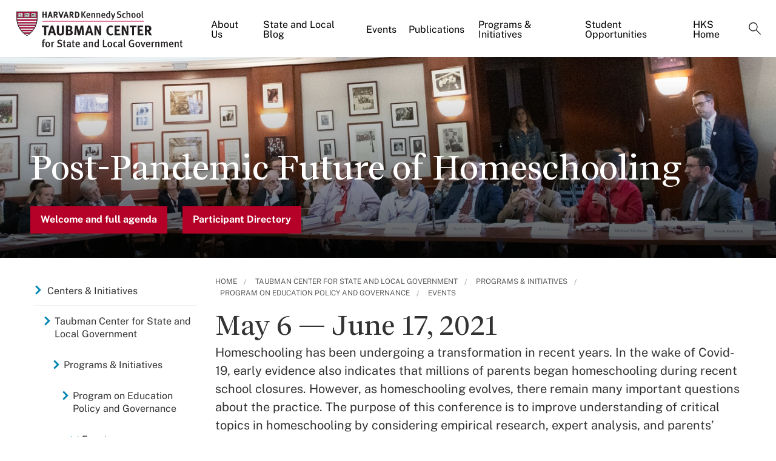

--- FILE ---
content_type: text/html; charset=UTF-8
request_url: https://www.hks.harvard.edu/centers/taubman/programs-research/pepg/events/future-homeschooling
body_size: 13570
content:
<!DOCTYPE html>
<html  lang="en" dir="ltr" prefix="content: http://purl.org/rss/1.0/modules/content/  dc: http://purl.org/dc/terms/  foaf: http://xmlns.com/foaf/0.1/  og: http://ogp.me/ns#  rdfs: http://www.w3.org/2000/01/rdf-schema#  schema: http://schema.org/  sioc: http://rdfs.org/sioc/ns#  sioct: http://rdfs.org/sioc/types#  skos: http://www.w3.org/2004/02/skos/core#  xsd: http://www.w3.org/2001/XMLSchema# ">
  <head>
  <script id="cookieyes" type="text/javascript" src="https://cdn-cookieyes.com/client_data/3c8249624ae92b5b17bcdea09dede2a5/script.js"></script>
  <link rel="stylesheet" type="text/css" href="https://cloud.typography.com/7599756/7295372/css/fonts.css" />
    <meta charset="utf-8" />
<meta name="description" content="May 6 — June 17, 2021 Homeschooling has been undergoing a transformation in recent years. In the wake of Covid-19, early evidence also indicates that millions of parents began homeschooling during recent school closures. However, as homeschooling evolves, there remain many important questions about the practice. The purpose of this conference is to improve understanding of critical topics in homeschooling by considering empirical research, expert analysis, and parents’ experiences with homeschooling." />
<link rel="canonical" href="https://www.hks.harvard.edu/centers/taubman/programs-research/pepg/events/future-homeschooling" />
<meta property="og:title" content="Post-Pandemic Future of Homeschooling" />
<meta property="og:description" content="May 6 — June 17, 2021 Homeschooling has been undergoing a transformation in recent years. In the wake of Covid-19, early evidence also indicates that millions of parents began homeschooling during recent school closures. However, as homeschooling evolves, there remain many important questions about the practice. The purpose of this conference is to improve understanding of critical topics in homeschooling by considering empirical research, expert analysis, and parents’ experiences with homeschooling." />
<meta property="og:image:width" content="1280" />
<meta property="og:image:height" content="720" />
<meta name="hks:centers" content="Taubman Center for State and Local Government" />
<meta name="hks:centers" content="" />
<meta name="twitter:card" content="summary_large_image" />
<meta name="twitter:description" content="May 6 — June 17, 2021 Homeschooling has been undergoing a transformation in recent years. In the wake of Covid-19, early evidence also indicates that millions of parents began homeschooling during recent school closures. However, as homeschooling evolves, there remain many important questions about the practice. The purpose of this conference is to improve understanding of critical topics in homeschooling by considering empirical research, expert analysis, and parents’ experiences with homeschooling." />
<meta name="twitter:title" content="Post-Pandemic Future of Homeschooling" />
<meta name="Generator" content="Drupal 10 (https://www.drupal.org)" />
<meta name="MobileOptimized" content="width" />
<meta name="HandheldFriendly" content="true" />
<meta name="viewport" content="width=device-width, initial-scale=1.0" />
<meta name="title" content="Post-Pandemic Future of Homeschooling | Taubman Center for State and Local Government" />
<meta http-equiv="ImageToolbar" content="false" />
<link rel="alternate" type="text/markdown" title="Post-Pandemic Future of Homeschooling" href="https://www.hks.harvard.edu/centers/taubman/programs-research/pepg/events/future-homeschooling.md" />
<link rel="icon" href="/themes/harvardkennedy/favicon.ico" type="image/vnd.microsoft.icon" />

    <title>Post-Pandemic Future of Homeschooling | Harvard Kennedy School</title>
    <link rel="stylesheet" media="all" href="/sites/default/files/css/css_qXv344C7LaqmsH57b8l5APyFasYBIOHR3IasTGGDiWQ.css?delta=0&amp;language=en&amp;theme=harvardkennedy&amp;include=[base64]" />
<link rel="stylesheet" media="all" href="/sites/default/files/css/css_ZYve2X42vZsuN2aksoQk8MvLsd_exCGpXtFAz5ndJSs.css?delta=1&amp;language=en&amp;theme=harvardkennedy&amp;include=[base64]" />

    <script type="application/json" data-drupal-selector="drupal-settings-json">{"path":{"baseUrl":"\/","pathPrefix":"","currentPath":"node\/304169","currentPathIsAdmin":false,"isFront":false,"currentLanguage":"en"},"pluralDelimiter":"\u0003","suppressDeprecationErrors":true,"gtag":{"tagId":"","consentMode":false,"otherIds":[],"events":[],"additionalConfigInfo":[]},"ajaxPageState":{"libraries":"[base64]","theme":"harvardkennedy","theme_token":null},"ajaxTrustedUrl":{"\/search":true},"gtm":{"tagId":null,"settings":{"data_layer":"dataLayer","include_classes":false,"allowlist_classes":"google\nnonGooglePixels\nnonGoogleScripts\nnonGoogleIframes","blocklist_classes":"customScripts\ncustomPixels","include_environment":false,"environment_id":"","environment_token":""},"tagIds":["GTM-PRBVPKQ"]},"data":{"extlink":{"extTarget":true,"extTargetAppendNewWindowDisplay":false,"extTargetAppendNewWindowLabel":"(opens in a new window)","extTargetNoOverride":false,"extNofollow":false,"extTitleNoOverride":false,"extNoreferrer":false,"extFollowNoOverride":false,"extClass":"ext","extLabel":"(link is external)","extImgClass":false,"extSubdomains":false,"extExclude":"","extInclude":"","extCssExclude":"","extCssInclude":"","extCssExplicit":"#sidebar-first","extAlert":false,"extAlertText":"This link will take you to an external web site. We are not responsible for their content.","extHideIcons":false,"mailtoClass":"0","telClass":"","mailtoLabel":"(link sends email)","telLabel":"(link is a phone number)","extUseFontAwesome":false,"extIconPlacement":"append","extPreventOrphan":false,"extFaLinkClasses":"fa fa-external-link","extFaMailtoClasses":"fa fa-envelope-o","extAdditionalLinkClasses":"","extAdditionalMailtoClasses":"","extAdditionalTelClasses":"","extFaTelClasses":"fa fa-phone","allowedDomains":null,"extExcludeNoreferrer":""}},"field_group":{"html_element":{"mode":"default","context":"view","settings":{"classes":"small-12 large-5 columns footer-first","show_empty_fields":false,"id":"","element":"div","show_label":false,"label_element":"h3","label_element_classes":"","attributes":"","effect":"none","speed":"fast"}}},"better_exposed_filters":{"autosubmit_exclude_textfield":true},"user":{"uid":0,"permissionsHash":"43553ee9845417d6ab0eeaf7d28689102c9a002ec50346b8fc64deaafbd9fd99"}}</script>
<script src="/sites/default/files/js/js_m-t2Hp2zHPfXH3Q-E2PO92yyOBSgyYoFa6X3bbTiamI.js?scope=header&amp;delta=0&amp;language=en&amp;theme=harvardkennedy&amp;include=[base64]"></script>
<script src="/modules/contrib/google_tag/js/gtag.js?t97y4k"></script>
<script src="/modules/contrib/google_tag/js/gtm.js?t97y4k"></script>

        <meta name="format-detection" content="telephone=no"/>
  </head>
    <body class="lang-en section-centers one_sidebar sidebar_first path-node node--type-general-page">
    <div role="navigation" aria-label="skip to content">
    <a href="#main-content" class="visually-hidden focusable skip-link">
      Skip to main content
    </a>
  </div>
  <noscript><iframe src="https://www.googletagmanager.com/ns.html?id=GTM-PRBVPKQ"
                  height="0" width="0" style="display:none;visibility:hidden"></iframe></noscript>

    <div class="dialog-off-canvas-main-canvas" data-off-canvas-main-canvas>
    <div class="off-canvas-wrapper">
  <div class="inner-wrap off-canvas-wrapper-inner" id="inner-wrap" data-off-canvas-wrapper>

    <!-- off-canvas title bar for 'small' screen -->
    <div class="title-bar title-bar-mobile" data-responsive-toggle="widemenu" data-hide-for="large">
      <div class="title-bar-left">
                  <section class="columns large-3 xlarge-4 block-taubmanlogoblock" class="columns large-3 xlarge-4 block-taubmanlogoblock" role="banner">
  
  
    

  <div >
          <a href="/centers/taubman" title="Harvard Kennedy School">    <div class="field-wrapper field field--name-field-logo-svg field--type-file field--label-hidden field__items">
                <div class="field__item">
                 
      <img src="/sites/default/files/logos/HKSlogo_taubman_BlackType.svg" alt="Harvard Kennedy School" class="logo">
            </div>
          </div>
</a>
      </div>

  </section>

        
      </div>
      <div class="title-bar-right">
        <div class="hamburger-search-icon">
          <span class="line"></span>
          <span class="line"></span>
          <span class="line"></span>
        </div>
      </div>
    </div>

    <!-- off-canvas right menu -->
    <div class="mobile-main-menu">
       <div class="screen__small"><!-- * -->
<!-- includes/page-header-custom.twig -->
<!-- * -->
                                                                                                          <div>
    <section class="columns large-3 xlarge-4 block-taubmanlogoblock" class="columns large-3 xlarge-4 block-taubmanlogoblock" role="banner">
  
  
    

  <div >
          <a href="/centers/taubman" title="Harvard Kennedy School">    <div class="field-wrapper field field--name-field-logo-svg field--type-file field--label-hidden field__items">
                <div class="field__item">
                 
      <img src="/sites/default/files/logos/HKSlogo_taubman_BlackType.svg" alt="Harvard Kennedy School" class="logo">
            </div>
          </div>
</a>
      </div>

  </section>


<div class="views-exposed-form bef-exposed-form search--bar--expand block-exposedformacquia-searchpage-2-mobile" data-bef-auto-submit-full-form="" data-bef-auto-submit="" data-bef-auto-submit-delay="500" data-bef-auto-submit-minimum-length="3" data-drupal-selector="views-exposed-form-acquia-search-page" id="block-exposedformacquia-searchpage-2-mobile" role="form">
  
    
      <form action="/search" method="get" id="views-exposed-form-acquia-search-page-mobile" accept-charset="UTF-8">
  <div class="js-form-item form-item js-form-type-textfield form-item-keywords js-form-item-keywords">
      <label for="edit-keywords-mobile">Search</label>
        <input placeholder="What are you looking for?" data-drupal-selector="edit-keywords" type="text" id="edit-keywords-mobile" name="keywords" value="" size="30" maxlength="128" class="form-text" />

        </div>
<div class="js-form-item form-item js-form-type-select form-item-sort-bef-combine js-form-item-sort-bef-combine">
      <label for="edit-sort-bef-combine">Sort by</label>
        <select data-drupal-selector="edit-sort-bef-combine" id="edit-sort-bef-combine" name="sort_bef_combine" class="form-select"><option value="date_DESC" selected="selected">Relevance</option><option value="relevance_DESC">Relevance</option><option value="title_ASC">Title A-Z</option><option value="title_DESC">Title Z-A</option></select>
        </div>
  <div data-drupal-selector="edit-actions" class="form-actions js-form-wrapper form-wrapper" id="edit-actions-mobile"><input data-bef-auto-submit-click="" class="success button radius js-form-submit form-submit" data-drupal-selector="edit-submit-acquia-search" type="submit" id="edit-submit-acquia-search-mobile" value="Search" />
<input data-drupal-selector="edit-reset-acquia-search" type="submit" id="edit-reset-acquia-search" name="reset" value="Clear All" class="button js-form-submit form-submit" />
</div>


</form>

  </div>
<div class="columns large-9 xlarge-8 block-centers" role="contentinfo" aria-label="menu block-centers">
    
    

  
          

  
  
              <!-- main menu -->
        <ul class="dropdown menu horizontal main--menu" data-dropdown-menu="data-responsive-menu">
      
                <li class="menu-item menu-item--expanded">
        <a href="/centers/taubman/about-us" aria-label="About Us main menu" data-drupal-link-system-path="node/215211">About Us</a>
                      
  
              <ul class="menu submenu is-dropdown-submenu">
      
                <li class="menu-item menu-item--collapsed">
        <a href="/centers/taubman/about-us/people" aria-label="People main menu" data-drupal-link-system-path="node/215221">People</a>
              </li>
                <li class="menu-item">
        <a href="/centers/taubman/about-us/news-announcements" title="Taubman Center News" aria-label="News &amp; Announcements main menu" data-drupal-link-system-path="node/307123">News &amp; Announcements</a>
              </li>
                <li class="menu-item">
        <a href="/centers/taubman/about-us/subscribe-taubman-center" aria-label="Subscribe to Taubman Center main menu" data-drupal-link-system-path="node/303364">Subscribe to Taubman Center</a>
              </li>
        </ul>

  
              </li>
                <li class="menu-item">
        <a href="/centers/taubman/state-and-local-perspectives" title="A Source for News from the Taubman Center" aria-label="State and Local Blog main menu" data-drupal-link-system-path="node/320432">State and Local Blog</a>
              </li>
                <li class="menu-item">
        <a href="https://www.hks.harvard.edu/more/events?f%5B0%5D=event_department%3A17241" aria-label="Events main menu">Events</a>
              </li>
                <li class="menu-item menu-item--expanded">
        <a href="/centers/taubman/publications" aria-label="Publications main menu" data-drupal-link-system-path="node/215276">Publications</a>
                      
  
              <ul class="menu submenu is-dropdown-submenu">
      
                <li class="menu-item">
        <a href="/centers/taubman/publications/books" aria-label="Books main menu" data-drupal-link-system-path="node/215281">Books</a>
              </li>
                <li class="menu-item">
        <a href="/centers/taubman/publications/journal-articles" aria-label="Journal Articles main menu" data-drupal-link-system-path="node/215286">Journal Articles</a>
              </li>
                <li class="menu-item menu-item--collapsed">
        <a href="/centers/taubman/publications/policy-briefs" aria-label="Policy Briefs main menu" data-drupal-link-system-path="node/215291">Policy Briefs</a>
              </li>
                <li class="menu-item">
        <a href="/centers/taubman/publications/working-papers" aria-label="Working Papers main menu" data-drupal-link-system-path="node/215296">Working Papers</a>
              </li>
        </ul>

  
              </li>
                <li class="menu-item-ampersand menu-item menu-item--expanded menu-item--active-trail">
        <a href="/centers/taubman/programs-research" aria-label="Programs &amp; Initiatives main menu" data-drupal-link-system-path="node/215306">Programs <br>& Initiatives</a>
                      
  
              <ul class="menu submenu is-dropdown-submenu">
      
                <li class="menu-item menu-item--collapsed">
        <a href="/centers/taubman/programs-research/autonomous-vehicles-policy-initiative" aria-label="Autonomous Vehicles Policy Initiative main menu" data-drupal-link-system-path="node/232771">Autonomous Vehicles Policy Initiative</a>
              </li>
                <li class="menu-item">
        <a href="https://govlab.hks.harvard.edu/" aria-label="Government Performance Lab main menu">Government Performance Lab</a>
              </li>
                <li class="menu-item">
        <a href="https://impactlabs.harvard.edu/" aria-label="Harvard Impact Labs main menu">Harvard Impact Labs</a>
              </li>
                <li class="menu-item menu-item--collapsed menu-item--active-trail">
        <a href="/centers/taubman/programs-research/pepg" aria-label="Program on Education Policy and Governance main menu" data-drupal-link-system-path="node/271461">Program on Education Policy and Governance</a>
              </li>
                <li class="menu-item">
        <a href="https://www.hks.harvard.edu/centers/taubman/programs-research/rappaport" title="Rappaport Institute for Greater Boston" aria-label="Rappaport Institute for Greater Boston main menu">Rappaport Institute for Greater Boston</a>
              </li>
                <li class="menu-item menu-item--collapsed">
        <a href="/centers/taubman/students/transition-term" aria-label="Transition Term main menu" data-drupal-link-system-path="node/302244">Transition Term</a>
              </li>
        </ul>

  
              </li>
                <li class="menu-item menu-item--expanded">
        <a href="/centers/taubman/students" aria-label="Student Opportunities main menu" data-drupal-link-system-path="node/215311">Student Opportunities</a>
                      
  
              <ul class="menu submenu is-dropdown-submenu">
      
                <li class="menu-item">
        <a href="/centers/taubman/student-opportunities/tony-gomez-ibanez-summer-fellowship" aria-label="Tony Gómez-Ibáñez Summer Fellowship Application main menu" data-drupal-link-system-path="node/317483">Tony Gómez-Ibáñez Summer Fellowship Application</a>
              </li>
                <li class="menu-item">
        <a href="/centers/taubman/students/students/economic-development-post" aria-label="Economic Development Post Graduate Fellowship main menu" data-drupal-link-system-path="node/309679">Economic Development Post Graduate Fellowship</a>
              </li>
                <li class="menu-item">
        <a href="/centers/taubman/students/economic-development-seminar" aria-label="Economic Development Seminar main menu" data-drupal-link-system-path="node/302241">Economic Development Seminar</a>
              </li>
                <li class="menu-item">
        <a href="/centers/taubman/students/taubman-urban-prize" aria-label="The Taubman Center Urban Prize main menu" data-drupal-link-system-path="node/302243">The Taubman Center Urban Prize</a>
              </li>
                <li class="menu-item">
        <a href="/centers/taubman/students/treks" aria-label="Urban &amp; Rural Leadership Trek main menu" data-drupal-link-system-path="node/302245">Urban &amp; Rural Leadership Trek</a>
              </li>
        </ul>

  
              </li>
                <li class="menu-item">
        <a href="/" class="nolink search" target="" aria-label="HKS Home main menu" data-drupal-link-system-path="&lt;front&gt;">HKS Home</a>
              </li>
                <li class="menu-item">
        <a href="" class="label-search" aria-label="Search main menu">Search</a>
              </li>
        </ul>

  


    
    
  </div>

  </div>

</div>
    </div>
    <!-- end off-canvas right menu -->

    <!-- main menu large screen -->

    <!-- standard alert -->
            <!-- headers -->
                            <!-- * -->
<!-- includes/header-small_center.html.twig -->
<!-- * -->

  <div class="header-banner__small header-banner__centers__small" role="banner">
    <!-- * -->
<!-- includes/banner-image.twig -->
<!-- * -->
<div id="banner-image">
          <style>
      @media screen and (min-width: 64em) {
        #banner-image img {
          object-position: center center;
        }
      }
    </style>
      <picture>
                  <source srcset="/sites/default/files/styles/hero_small/public/general_page/small_hero_image/pepg-conference-2020-banner-02_0.jpg?itok=-NCKEfhs 1x" media="all and (min-width: 641px)" type="image/jpeg" width="1440" height="540"/>
                  <img src="/sites/default/files/styles/hero_small_breakpoint/public/general_page/small_hero_image/pepg-conference-2020-banner-02_0.jpg?itok=jhVFJs3e" alt="" typeof="foaf:Image" />

  </picture>

  </div>
    <div data-sticky-container>
      <div id="widemenu" class="title-bar sticky" style="width:100%; display: block;">
        <div class="row">
          <!-- * -->
<!-- includes/page-header-custom.twig -->
<!-- * -->
                                                                                                          <div>
    <section class="columns large-3 xlarge-4 block-taubmanlogoblock" class="columns large-3 xlarge-4 block-taubmanlogoblock" role="banner">
  
  
    

  <div >
          <a href="/centers/taubman" title="Harvard Kennedy School">    <div class="field-wrapper field field--name-field-logo-svg field--type-file field--label-hidden field__items">
                <div class="field__item">
                 
      <img src="/sites/default/files/logos/HKSlogo_taubman_BlackType.svg" alt="Harvard Kennedy School" class="logo">
            </div>
          </div>
</a>
      </div>

  </section>
<div class="columns large-9 xlarge-8 block-centers" role="contentinfo" aria-label="menu block-centers">
    
    

  
          

  
  
              <!-- main menu -->
        <ul class="dropdown menu horizontal main--menu" data-dropdown-menu="data-responsive-menu">
      
                <li class="menu-item menu-item--expanded">
        <a href="/centers/taubman/about-us" aria-label="About Us main menu" data-drupal-link-system-path="node/215211">About Us</a>
                      
  
              <ul class="menu submenu is-dropdown-submenu">
      
                <li class="menu-item menu-item--collapsed">
        <a href="/centers/taubman/about-us/people" aria-label="People main menu" data-drupal-link-system-path="node/215221">People</a>
              </li>
                <li class="menu-item">
        <a href="/centers/taubman/about-us/news-announcements" title="Taubman Center News" aria-label="News &amp; Announcements main menu" data-drupal-link-system-path="node/307123">News &amp; Announcements</a>
              </li>
                <li class="menu-item">
        <a href="/centers/taubman/about-us/subscribe-taubman-center" aria-label="Subscribe to Taubman Center main menu" data-drupal-link-system-path="node/303364">Subscribe to Taubman Center</a>
              </li>
        </ul>

  
              </li>
                <li class="menu-item">
        <a href="/centers/taubman/state-and-local-perspectives" title="A Source for News from the Taubman Center" aria-label="State and Local Blog main menu" data-drupal-link-system-path="node/320432">State and Local Blog</a>
              </li>
                <li class="menu-item">
        <a href="https://www.hks.harvard.edu/more/events?f%5B0%5D=event_department%3A17241" aria-label="Events main menu">Events</a>
              </li>
                <li class="menu-item menu-item--expanded">
        <a href="/centers/taubman/publications" aria-label="Publications main menu" data-drupal-link-system-path="node/215276">Publications</a>
                      
  
              <ul class="menu submenu is-dropdown-submenu">
      
                <li class="menu-item">
        <a href="/centers/taubman/publications/books" aria-label="Books main menu" data-drupal-link-system-path="node/215281">Books</a>
              </li>
                <li class="menu-item">
        <a href="/centers/taubman/publications/journal-articles" aria-label="Journal Articles main menu" data-drupal-link-system-path="node/215286">Journal Articles</a>
              </li>
                <li class="menu-item menu-item--collapsed">
        <a href="/centers/taubman/publications/policy-briefs" aria-label="Policy Briefs main menu" data-drupal-link-system-path="node/215291">Policy Briefs</a>
              </li>
                <li class="menu-item">
        <a href="/centers/taubman/publications/working-papers" aria-label="Working Papers main menu" data-drupal-link-system-path="node/215296">Working Papers</a>
              </li>
        </ul>

  
              </li>
                <li class="menu-item-ampersand menu-item menu-item--expanded menu-item--active-trail">
        <a href="/centers/taubman/programs-research" aria-label="Programs &amp; Initiatives main menu" data-drupal-link-system-path="node/215306">Programs <br>& Initiatives</a>
                      
  
              <ul class="menu submenu is-dropdown-submenu">
      
                <li class="menu-item menu-item--collapsed">
        <a href="/centers/taubman/programs-research/autonomous-vehicles-policy-initiative" aria-label="Autonomous Vehicles Policy Initiative main menu" data-drupal-link-system-path="node/232771">Autonomous Vehicles Policy Initiative</a>
              </li>
                <li class="menu-item">
        <a href="https://govlab.hks.harvard.edu/" aria-label="Government Performance Lab main menu">Government Performance Lab</a>
              </li>
                <li class="menu-item">
        <a href="https://impactlabs.harvard.edu/" aria-label="Harvard Impact Labs main menu">Harvard Impact Labs</a>
              </li>
                <li class="menu-item menu-item--collapsed menu-item--active-trail">
        <a href="/centers/taubman/programs-research/pepg" aria-label="Program on Education Policy and Governance main menu" data-drupal-link-system-path="node/271461">Program on Education Policy and Governance</a>
              </li>
                <li class="menu-item">
        <a href="https://www.hks.harvard.edu/centers/taubman/programs-research/rappaport" title="Rappaport Institute for Greater Boston" aria-label="Rappaport Institute for Greater Boston main menu">Rappaport Institute for Greater Boston</a>
              </li>
                <li class="menu-item menu-item--collapsed">
        <a href="/centers/taubman/students/transition-term" aria-label="Transition Term main menu" data-drupal-link-system-path="node/302244">Transition Term</a>
              </li>
        </ul>

  
              </li>
                <li class="menu-item menu-item--expanded">
        <a href="/centers/taubman/students" aria-label="Student Opportunities main menu" data-drupal-link-system-path="node/215311">Student Opportunities</a>
                      
  
              <ul class="menu submenu is-dropdown-submenu">
      
                <li class="menu-item">
        <a href="/centers/taubman/student-opportunities/tony-gomez-ibanez-summer-fellowship" aria-label="Tony Gómez-Ibáñez Summer Fellowship Application main menu" data-drupal-link-system-path="node/317483">Tony Gómez-Ibáñez Summer Fellowship Application</a>
              </li>
                <li class="menu-item">
        <a href="/centers/taubman/students/students/economic-development-post" aria-label="Economic Development Post Graduate Fellowship main menu" data-drupal-link-system-path="node/309679">Economic Development Post Graduate Fellowship</a>
              </li>
                <li class="menu-item">
        <a href="/centers/taubman/students/economic-development-seminar" aria-label="Economic Development Seminar main menu" data-drupal-link-system-path="node/302241">Economic Development Seminar</a>
              </li>
                <li class="menu-item">
        <a href="/centers/taubman/students/taubman-urban-prize" aria-label="The Taubman Center Urban Prize main menu" data-drupal-link-system-path="node/302243">The Taubman Center Urban Prize</a>
              </li>
                <li class="menu-item">
        <a href="/centers/taubman/students/treks" aria-label="Urban &amp; Rural Leadership Trek main menu" data-drupal-link-system-path="node/302245">Urban &amp; Rural Leadership Trek</a>
              </li>
        </ul>

  
              </li>
                <li class="menu-item">
        <a href="/" class="nolink search" target="" aria-label="HKS Home main menu" data-drupal-link-system-path="&lt;front&gt;">HKS Home</a>
              </li>
                <li class="menu-item">
        <a href="" class="label-search" aria-label="Search main menu">Search</a>
              </li>
        </ul>

  


    
    
  </div>
<div class="views-exposed-form bef-exposed-form search--bar--expand block-exposedformacquia-searchpage-2 block block-views block-views-exposed-filter-blockacquia-search-page" data-bef-auto-submit-full-form="" data-bef-auto-submit="" data-bef-auto-submit-delay="500" data-bef-auto-submit-minimum-length="3" data-drupal-selector="views-exposed-form-acquia-search-page" id="block-exposedformacquia-searchpage-2">
  
    

  
          <form action="/search" method="get" id="views-exposed-form-acquia-search-page" accept-charset="UTF-8">
  <div class="js-form-item form-item js-form-type-textfield form-item-keywords js-form-item-keywords">
      <label for="edit-keywords--2">Search</label>
        <input placeholder="What are you looking for?" data-drupal-selector="edit-keywords" type="text" id="edit-keywords--2" name="keywords" value="" size="30" maxlength="128" class="form-text" />

        </div>
<div class="js-form-item form-item js-form-type-select form-item-sort-bef-combine js-form-item-sort-bef-combine">
      <label for="edit-sort-bef-combine--2">Sort by</label>
        <select data-drupal-selector="edit-sort-bef-combine" id="edit-sort-bef-combine--2" name="sort_bef_combine" class="form-select"><option value="date_DESC" selected="selected">Relevance</option><option value="relevance_DESC">Relevance</option><option value="title_ASC">Title A-Z</option><option value="title_DESC">Title Z-A</option></select>
        </div>
  <div data-drupal-selector="edit-actions" class="form-actions js-form-wrapper form-wrapper" id="edit-actions--2"><input data-bef-auto-submit-click="" class="success button radius js-form-submit form-submit" data-drupal-selector="edit-submit-acquia-search-2" type="submit" id="edit-submit-acquia-search--2" value="Search" />
<input data-drupal-selector="edit-reset-acquia-search-2" type="submit" id="edit-reset-acquia-search--2" name="reset" value="Clear All" class="button js-form-submit form-submit" />
</div>


</form>

    
    
</div>

  </div>

        </div>
      </div>
    </div><!-- /.sticky-container -->
    <div class="row">
      <div class="border--lines__small">
                <div class="header--content">
          <div>
                    
            <h1 class="page-title">Post-Pandemic Future of Homeschooling</h1>
            
                                      <div class="button primary">
                                  <a href="https://www.hks.harvard.edu/sites/default/files/Taubman/PEPG/conference/homeschool-conference-welcome-agenda-2021.pdf" target="_blank">Welcome and full agenda</a>
                              </div>
                          <div class="button primary">
                                  <a href="https://www.hks.harvard.edu/sites/default/files/Taubman/PEPG/conference/homeschool-conference-participant-agenda-2021.pdf" target="_blank">Participant Directory</a>
                              </div>
                      </div>
                      <div class="columns large-4">
                                      </div>
                  </div>
      </div><!-- /.border--lines__small -->
    </div><!-- /.row -->
  </div><!-- end header banner -->
                        <!-- end headers -->
    <div class="off-canvas-content" data-off-canvas-content>
      <div class="row">
                              </div>

      
      
      <div class="row">
                   <div id="sidebar-first" class="small-12 large-3 large-pull-9 columns sidebar ">
              <div>
    <div id="block-hkscentersmenublock" class="left--navigation block-hkscentersmenublock block block-hks-menu-block block-hks-centers-menu-block">
  
      <h2  class="block-title">In This Section</h2>
    

  
          

  
  
              <!-- main menu -->
        <ul class="dropdown menu horizontal main--menu" data-dropdown-menu="data-responsive-menu">
      
                <li class="menu-item-ampersand menu-item menu-item--expanded menu-item--active-trail">
        <a href="/centers-initiatives" aria-label="Centers &amp; Initiatives main menu" data-drupal-link-system-path="node/322439">Centers <br>& Initiatives</a>
                      
  
              <ul class="menu submenu is-dropdown-submenu">
      
                <li class="menu-item menu-item--expanded menu-item--active-trail">
        <a href="/centers/taubman" target="" aria-label="Taubman Center for State and Local Government main menu" data-drupal-link-system-path="node/155806">Taubman Center for State and Local Government</a>
                      
  
              <ul class="menu submenu is-dropdown-submenu">
      
                <li class="menu-item menu-item--expanded menu-item--active-trail">
        <a href="/centers/taubman/programs-research" aria-label="Programs &amp; Initiatives main menu" data-drupal-link-system-path="node/215306">Programs &amp; Initiatives</a>
                      
  
              <ul class="menu submenu is-dropdown-submenu">
      
                <li class="menu-item menu-item--expanded menu-item--active-trail">
        <a href="/centers/taubman/programs-research/pepg" aria-label="Program on Education Policy and Governance main menu" data-drupal-link-system-path="node/271461">Program on Education Policy and Governance</a>
                      
  
              <ul class="menu submenu is-dropdown-submenu">
      
                <li class="menu-item menu-item--expanded menu-item--active-trail">
        <a href="/centers/taubman/programs-research/pepg/events" aria-label="Events main menu" data-drupal-link-system-path="node/271276">Events</a>
                      
  
              <ul class="menu submenu is-dropdown-submenu">
      
                <li class="menu-item">
        <a href="/centers/taubman/programs-research/pepg/events/school-choice-conference-2026" aria-label="School Choice: Impacts on Participants, Non-Participants, Educators, and Entrepreneurs main menu" data-drupal-link-system-path="node/328425">School Choice: Impacts on Participants, Non-Participants, Educators, and Entrepreneurs</a>
              </li>
                <li class="menu-item">
        <a href="/centers/taubman/programs-research/pepg/events/colloquium-series" aria-label="Colloquium Series main menu" data-drupal-link-system-path="node/273381">Colloquium Series</a>
              </li>
                <li class="menu-item">
        <a href="/centers/taubman/programs-research/pepg/events/emerging-school-models-scaling-success" aria-label="Emerging School Models: Scaling for Success main menu" data-drupal-link-system-path="node/324662">Emerging School Models: Scaling for Success</a>
              </li>
                <li class="menu-item">
        <a href="/centers/taubman/programs-research/pepg/events/school-choice-conference-2025" aria-label="School Choice: Tradeoffs and Evidence-Based Policy Making main menu" data-drupal-link-system-path="node/323570">School Choice: Tradeoffs and Evidence-Based Policy Making</a>
              </li>
                <li class="menu-item">
        <a href="/centers/taubman/programs-research/pepg/events/2024-emerging-school-models" aria-label="Emerging School Models: Maintaining the Momentum main menu" data-drupal-link-system-path="node/320918">Emerging School Models: Maintaining the Momentum</a>
              </li>
                <li class="menu-item">
        <a href="/centers/taubman/programs-research/pepg/events/future-teacher-policy-2024" aria-label="A Modern Teaching Profession: Compensation, Preparation, Representation, Evaluation main menu" data-drupal-link-system-path="node/320300">A Modern Teaching Profession: Compensation, Preparation, Representation, Evaluation</a>
              </li>
                <li class="menu-item">
        <a href="/centers/taubman/programs-research/pepg/events/emerging-school-models" aria-label="Emerging School Models: Moving from Alternative to Mainstream main menu" data-drupal-link-system-path="node/312688">Emerging School Models: Moving from Alternative to Mainstream</a>
              </li>
                <li class="menu-item">
        <a href="/centers/taubman/programs-research/pepg/events/school-boards-conference-2023" aria-label="Should School Boards Run Schools? main menu" data-drupal-link-system-path="node/312135">Should School Boards Run Schools?</a>
              </li>
                <li class="menu-item">
        <a href="/centers/taubman/programs-research/pepg/events/school-safety" aria-label="A Safe Place to Learn: Responding to Concerns about School Safety main menu" data-drupal-link-system-path="node/307549">A Safe Place to Learn: Responding to Concerns about School Safety</a>
              </li>
                <li class="menu-item">
        <a href="/centers/taubman/programs-research/pepg/events/charting-new-terrain" aria-label="Charting New Terrain: A Conference on Emerging School Models main menu" data-drupal-link-system-path="node/308778">Charting New Terrain: A Conference on Emerging School Models</a>
              </li>
                <li class="menu-item">
        <a href="/centers/taubman/programs-research/pepg/events/peterson-half-century" aria-label="Conversations on Education in a Federal System main menu" data-drupal-link-system-path="node/307860">Conversations on Education in a Federal System</a>
              </li>
                <li class="menu-item">
        <a href="/centers/taubman/programs-research/pepg/events/school-choice" aria-label="School Choice in the Post-Pandemic Era main menu" data-drupal-link-system-path="node/306251">School Choice in the Post-Pandemic Era</a>
              </li>
                <li class="menu-item menu-item--active-trail">
        <a href="/centers/taubman/programs-research/pepg/events/future-homeschooling" aria-label="Post-Pandemic Future of Homeschooling main menu" data-drupal-link-system-path="node/304169" class="is-active" aria-current="page">Post-Pandemic Future of Homeschooling</a>
              </li>
                <li class="menu-item">
        <a href="/centers/taubman/programs-research/pepg/events/closing-education-gap" aria-label="Closing the Education Opportunity Gap: Strategies and Challenges main menu" data-drupal-link-system-path="node/302251">Closing the Education Opportunity Gap: Strategies and Challenges</a>
              </li>
        </ul>

  
              </li>
        </ul>

  
              </li>
        </ul>

  
              </li>
        </ul>

  
              </li>
        </ul>

  
              </li>
        </ul>

  


    
    
</div>

  </div>

          </div>
        

         <main id="main" class="large-9 large-push-3 columns">
                      <div class="region-highlighted"><div data-drupal-messages-fallback class="hidden"></div></div>                    <a id="main-content"></a>
                    <section>
            <div id="stickystart">  <div>
    <div id="block-harvardkennedy-breadcrumbs" class="block-harvardkennedy-breadcrumbs block block-system block-system-breadcrumb-block">
  
    

  
            <nav aria-labelledby="system-breadcrumb">
    <h2 id="system-breadcrumb" class="visually-hidden">You are here</h2>
    <ul class="breadcrumbs">
          <li>
                  <a href="/">Home</a>
              </li>
          <li>
                  <a href="/centers/taubman">Taubman Center for State and Local Government</a>
              </li>
          <li>
                  <a href="/centers/taubman/programs-research">Programs &amp; Initiatives</a>
              </li>
          <li>
                  <a href="/centers/taubman/programs-research/pepg">Program on Education Policy and Governance</a>
              </li>
          <li>
                  <a href="/centers/taubman/programs-research/pepg/events">Events</a>
              </li>
        </ul>
  </nav>

    
    
</div>
<div id="block-harvardkennedy-content" class="block-harvardkennedy-content block block-system block-system-main-block">
  
    

  
          
<article id="node-304169"  about="/centers/taubman/programs-research/pepg/events/future-homeschooling" class="node-view-mode--full content-type--general-page">

  
    

  
    <div class="view-mode-full">
          
  <div class="body field-wrapper field field--name-body field--type-text-with-summary field--label-hidden field__items">
        <div class="large-12 end field__item"><h2>May 6 — June 17, 2021</h2>

<p>Homeschooling has been undergoing a transformation in recent years. In the wake of Covid-19, early evidence also indicates that millions of parents began homeschooling during recent school closures. However, as homeschooling evolves, there remain many important questions about the practice. The purpose of this conference is to improve understanding of critical topics in homeschooling by considering empirical research, expert analysis, and parents’ experiences with homeschooling.</p>

<p>&nbsp;</p>
</div>
  </div>
    
    
  <div class="field-wrapper field field--name-field-components field--type-entity-reference-revisions field--label-hidden field__items">
        <div class="field__item"><div class="paragraph paragraph--type--simple-text paragraph--view-mode--default">
    
  <div class="row field-wrapper field field--name-field-component-intro-text field--type-text-long field--label-hidden field__items">
        <div class="columns field__item"><h2>Podcast: Reactions to the Homeschooling Conference</h2>

<p>&nbsp;</p>

<p><iframe title="Reactions to the Homeschooling Conference (audio)" allow="autoplay" frameborder="no" height="166" scrolling="no" src="https://w.soundcloud.com/player/?url=https%3A//api.soundcloud.com/tracks/1075006213&amp;color=%23ff5500&amp;auto_play=false&amp;hide_related=false&amp;show_comments=true&amp;show_user=true&amp;show_reposts=false&amp;show_teaser=true" width="100%"></iframe></p>

<p>Will the increase in homeschooling continue after the end of the pandemic? Should homeschooling be more tightly regulated? Paul E. Peterson and Daniel Hamlin discuss these questions and more following the completion of the Conference on the Post-Pandemic Future of Homeschooling.</p>

<p>&nbsp;</p>
</div>
  </div>
</div></div>
        <div class="field__item"><div class="paragraph paragraph--type--simple-text paragraph--view-mode--default">
    
  <div class="row field-wrapper field field--name-field-component-intro-text field--type-text-long field--label-hidden field__items">
        <div class="columns field__item"><p><img align="right" alt="logo for conference" src="https://www.hks.harvard.edu/sites/default/files/Taubman/PEPG/conference/homeschool-logo-final-600-600.jpg" width="300"></p>

<h2>Agenda and Video</h2>

<p><strong>Moderators</strong><br>
Paul E. Peterson, <em>Director, Program on Education Policy and Governance, Harvard University</em><br>
Daniel Hamlin, <em>Professor, University of Oklahoma</em></p>

<p>—</p>

<h5>May 6</h5>

<h4>Is it time for a change to homeschool law?</h4>

<p>Does the law on homeschooling need to be revised? What are appropriate restrictions on homeschooling?&nbsp; What rights should homeschoolers have?</p>
</div>
  </div>
</div></div>
        <div class="field__item"><!--begin hey-->
<div class="paragraph margin__top__bottom paragraph--type--video paragraph--view-mode--default">
  
      
  <div class="field-wrapper field field--name-field-video-video-embed field--type-video-embed-field field--label-hidden field__items">
        <div class="field__item">  <div class="video-embed-field-provider-youtube video-embed-field-responsive-video"><iframe title="Post-Pandemic Future of Homeschooling: Is it time for a change to homeschool law? (Panel 1)" width="854" height="480" frameborder="0" allowfullscreen="allowfullscreen" src="https://www.youtube.com/embed/_CGCQNh_KFY?autoplay=0&amp;start=0&amp;rel=0"></iframe>
</div>
</div>
  </div>
    
    	
</div>
<!--end hey-->
</div>
        <div class="field__item"><div class="paragraph paragraph--type--simple-text paragraph--view-mode--default">
    
  <div class="row field-wrapper field field--name-field-component-intro-text field--type-text-long field--label-hidden field__items">
        <div class="columns field__item"><p><strong>Panelists</strong><br>
Elizabeth Bartholet, <em>Professor, Harvard Law School</em><br>
Michael Donnelly, <em>Senior Counsel, Homeschool Legal Defense Association</em><br>
Eric Wearne, <em>Professor, Kennesaw State University</em><br>
James Dwyer, <em>Professor, College of William and Mary</em></p>

<p><em><a href="/sites/default/files/Taubman/PEPG/conference/homeschool-conference-slides-donnelly.pdf" target="_blank">Michael Donnelly's slides from this presentation are available here</a>.</em></p>

<p>—</p>

<h5>May 13</h5>

<h4>Growth and diversity in post-pandemic homeschooling</h4>

<p>What is homeschooling? Who homeschools their children? Has Covid-19 altered the homeschooling landscape?</p>
</div>
  </div>
</div></div>
        <div class="field__item"><!--begin hey-->
<div class="paragraph margin__top__bottom paragraph--type--video paragraph--view-mode--default">
  
      
  <div class="field-wrapper field field--name-field-video-video-embed field--type-video-embed-field field--label-hidden field__items">
        <div class="field__item">  <div class="video-embed-field-provider-youtube video-embed-field-responsive-video"><iframe title="Post-Pandemic Future of Homeschooling: Growth and diversity in post-pandemic homeschooling (Panel 2)" width="854" height="480" frameborder="0" allowfullscreen="allowfullscreen" src="https://www.youtube.com/embed/uGM9QJ5MwXg?autoplay=0&amp;start=0&amp;rel=0"></iframe>
</div>
</div>
  </div>
    
    	
</div>
<!--end hey-->
</div>
        <div class="field__item"><div class="paragraph paragraph--type--simple-text paragraph--view-mode--default">
    
  <div class="row field-wrapper field field--name-field-component-intro-text field--type-text-long field--label-hidden field__items">
        <div class="columns field__item"><p><strong>Panelists</strong><br>
Sarah Grady, <em>Statistician, US Department of Education</em><br>
Brian Ray, <em>President, National Home Education Research Institute</em></p>

<p><strong>Commentator</strong><br>
Cheryl Fields Smith, <em>Professor, University of Georgia</em></p>

<p><em><a href="/sites/default/files/Taubman/PEPG/conference/homeschool-conference-slides-grady.pdf" target="_blank">Sarah Grady's slides from this presentation are available here</a>.<br>
<a href="/sites/default/files/Taubman/PEPG/conference/homeschool-conference-slides-ray.pdf" target="_blank">Brian Ray's slides from this presentation are available here</a>.</em></p>

<p>—</p>

<h5>May 20</h5>

<h4>Are homeschoolers prepared for life?</h4>

<p>How is the academic preparation of homeschoolers? What trends do they see in life outcomes?</p>
</div>
  </div>
</div></div>
        <div class="field__item"><!--begin hey-->
<div class="paragraph margin__top__bottom paragraph--type--video paragraph--view-mode--default">
  
      
  <div class="field-wrapper field field--name-field-video-video-embed field--type-video-embed-field field--label-hidden field__items">
        <div class="field__item">  <div class="video-embed-field-provider-youtube video-embed-field-responsive-video"><iframe title="Post-Pandemic Future of Homeschooling: Are homeschoolers prepared for life? (Panel 3)" width="854" height="480" frameborder="0" allowfullscreen="allowfullscreen" src="https://www.youtube.com/embed/9FllDtlP65Q?autoplay=0&amp;start=0&amp;rel=0"></iframe>
</div>
</div>
  </div>
    
    	
</div>
<!--end hey-->
</div>
        <div class="field__item"><div class="paragraph paragraph--type--simple-text paragraph--view-mode--default">
    
  <div class="row field-wrapper field field--name-field-component-intro-text field--type-text-long field--label-hidden field__items">
        <div class="columns field__item"><p><strong>Panelists</strong><br>
Christian Wilkens, <em>Professor, State University of New York, Brockport</em><br>
Jennifer Jolly, <em>Professor, University of Alabama</em></p>

<p><strong>Commentator</strong><br>
Robert Kunzman, <em>Professor, Indiana University</em></p>

<p><em><a href="/sites/default/files/Taubman/PEPG/conference/homeschool-conference-slides-jolly-wilkens.pdf" target="_blank">Christian Wilkens' and Jennifer Jolly's slides from this presentation are available here</a>.</em></p>

<p>—</p>

<h5>May 27</h5>

<h4>Are homeschoolers socially isolated?</h4>

<p>How involved are homeschoolers in their local communities?</p>
</div>
  </div>
</div></div>
        <div class="field__item"><!--begin hey-->
<div class="paragraph margin__top__bottom paragraph--type--video paragraph--view-mode--default">
  
      
  <div class="field-wrapper field field--name-field-video-video-embed field--type-video-embed-field field--label-hidden field__items">
        <div class="field__item">  <div class="video-embed-field-provider-youtube video-embed-field-responsive-video"><iframe title="Post-Pandemic Future of Homeschooling: Are homeschoolers socially isolated? (Panel 4)" width="854" height="480" frameborder="0" allowfullscreen="allowfullscreen" src="https://www.youtube.com/embed/HSxvm-g03QY?autoplay=0&amp;start=0&amp;rel=0"></iframe>
</div>
</div>
  </div>
    
    	
</div>
<!--end hey-->
</div>
        <div class="field__item"><div class="paragraph paragraph--type--simple-text paragraph--view-mode--default">
    
  <div class="row field-wrapper field field--name-field-component-intro-text field--type-text-long field--label-hidden field__items">
        <div class="columns field__item"><p><strong>Panelists</strong><br>
Daniel Hamlin, <em>Professor, University of Oklahoma</em><br>
David Sikkink, <em>Professor, University of Notre Dame</em></p>

<p><strong>Commentator</strong><br>
Michael McShane, <em>Director of National Research, EdChoice</em></p>

<p><em><a href="/sites/default/files/Taubman/PEPG/conference/homeschool-conference-slides-hamlin.pdf" target="_blank">Daniel Hamlin's slides from this presentation are available here</a>.</em></p>

<p>—</p>

<h5>June 3</h5>

<h4>Is child abuse greater at school or homeschool?</h4>

<p>What do we know about the incidence of child and sexual abuse that occurs in schools and in homeschool households?</p>
</div>
  </div>
</div></div>
        <div class="field__item"><!--begin hey-->
<div class="paragraph margin__top__bottom paragraph--type--video paragraph--view-mode--default">
  
      
  <div class="field-wrapper field field--name-field-video-video-embed field--type-video-embed-field field--label-hidden field__items">
        <div class="field__item">  <div class="video-embed-field-provider-youtube video-embed-field-responsive-video"><iframe title="Post-Pandemic Future of Homeschooling: Is child abuse greater at school or homeschool? (Panel 5)" width="854" height="480" frameborder="0" allowfullscreen="allowfullscreen" src="https://www.youtube.com/embed/fGLgSwA3kj8?autoplay=0&amp;start=0&amp;rel=0"></iframe>
</div>
</div>
  </div>
    
    	
</div>
<!--end hey-->
</div>
        <div class="field__item"><div class="paragraph paragraph--type--simple-text paragraph--view-mode--default">
    
  <div class="row field-wrapper field field--name-field-component-intro-text field--type-text-long field--label-hidden field__items">
        <div class="columns field__item"><p><strong>Panelists</strong><br>
Charol Shakeshaft, Professor, Virginia Commonwealth University<br>
Angela Dills, Professor, Western Carolina University</p>

<p><strong>Commentator</strong><br>
Martin West, Professor, Harvard Graduate School of Education</p>

<p><em><a href="/sites/default/files/Taubman/PEPG/conference/homeschool-conference-slides-shakeshaft.pdf" target="_blank">Charol Shakeshaft's slides from this presentation are available here</a>.<br>
<a href="/sites/default/files/Taubman/PEPG/conference/homeschool-conference-slides-dills.pdf" target="_blank">Angela Dills' slides from this presentation are available here</a>.</em></p>

<p>—</p>

<h5>June 10</h5>

<h4>Is homeschooling an international movement?</h4>

<p>What trends in homeschooling are occurring internationally?</p>
</div>
  </div>
</div></div>
        <div class="field__item"><!--begin hey-->
<div class="paragraph margin__top__bottom paragraph--type--video paragraph--view-mode--default">
  
      
  <div class="field-wrapper field field--name-field-video-video-embed field--type-video-embed-field field--label-hidden field__items">
        <div class="field__item">  <div class="video-embed-field-provider-youtube video-embed-field-responsive-video"><iframe title="Post-Pandemic Future of Homeschooling: Is homeschooling an international movement? (Panel 6)" width="854" height="480" frameborder="0" allowfullscreen="allowfullscreen" src="https://www.youtube.com/embed/jWZs_5MhmXY?autoplay=0&amp;start=0&amp;rel=0"></iframe>
</div>
</div>
  </div>
    
    	
</div>
<!--end hey-->
</div>
        <div class="field__item"><div class="paragraph paragraph--type--simple-text paragraph--view-mode--default">
    
  <div class="row field-wrapper field field--name-field-component-intro-text field--type-text-long field--label-hidden field__items">
        <div class="columns field__item"><p><strong>Panelists</strong><br>
Ari Neuman &amp; Oz Guterman, Professors, Western Galilee College<br>
Philippe Bongrand, Professor, CY Cergy Paris University<br>
Christine Brabant, Professor, University of Montreal</p>

<p><strong>Commentator</strong><br>
Albert Cheng, Professor, University of Arkansas</p>

<p><em><a href="/sites/default/files/Taubman/PEPG/conference/homeschool-conference-slides-neuman-guterman.pdf" target="_blank">Ari Neuman's and Oz Guterman's slides from this presentation are available here</a>.<br>
<a href="/sites/default/files/Taubman/PEPG/conference/homeschool-conference-slides-bongrand.pdf" target="_blank">Philippe Bongrand's slides from this presentation are available here</a>.<br>
<a href="/sites/default/files/Taubman/PEPG/conference/homeschool-conference-slides-brabant.pdf" target="_blank">Christine Brabant's slides from this presentation are available here</a>.</em><br>
<em><a href="/sites/default/files/Taubman/PEPG/conference/homeschool-conference-references-cheng.pdf" target="_blank">Works referenced by Albert Cheng are available here</a>.</em></p>

<p>—</p>

<h5>June 17</h5>

<h4>Parents’ experiences with homeschooling</h4>

<p>What is it like to homeschool? What are the reasons?&nbsp; Has Covid-19 changed the homeschooling experience? &nbsp;</p>
</div>
  </div>
</div></div>
        <div class="field__item"><!--begin hey-->
<div class="paragraph margin__top__bottom paragraph--type--video paragraph--view-mode--default">
  
      
  <div class="field-wrapper field field--name-field-video-video-embed field--type-video-embed-field field--label-hidden field__items">
        <div class="field__item">  <div class="video-embed-field-provider-youtube video-embed-field-responsive-video"><iframe title="Post-Pandemic Future of Homeschooling: Parents’ experiences with homeschooling (Panel 7)" width="854" height="480" frameborder="0" allowfullscreen="allowfullscreen" src="https://www.youtube.com/embed/gNFiFBHVSoQ?autoplay=0&amp;start=0&amp;rel=0"></iframe>
</div>
</div>
  </div>
    
    	
</div>
<!--end hey-->
</div>
        <div class="field__item"><div class="paragraph paragraph--type--simple-text paragraph--view-mode--default">
    
  <div class="row field-wrapper field field--name-field-component-intro-text field--type-text-long field--label-hidden field__items">
        <div class="columns field__item"><p><strong>Lead Panelist</strong><br>
Michael Horn, Co-Founder, Clayton Christensen Institute and Homeschooling Parent</p>

<p><strong>Parent Panelists</strong><br>
Valerie Bryant<br>
Caprice Corona<br>
Karen Dematos<br>
Ann McClure<br>
Douglas Pietersma</p>

<p>—</p>
</div>
  </div>
</div></div>
        <div class="field__item"><div class="row medium-unstack" data-equalizer data-equalize-on="medium">
    
<div class="content columns ">
  <div class="panel" data-equalizer-watch>
          <div class="h6 h6__alt">
  <div class="field-wrapper field field--name-field-cta-small-title field--type-string field--label-hidden field__items">
        <div class="field__item">Participant Directory</div>
  </div></div>
        
          
  <div class="text-content field-wrapper field field--name-field-link field--type-link field--label-hidden field__items">
        <div class="button primary field__item"><a href="https://www.hks.harvard.edu/sites/default/files/Taubman/PEPG/conference/homeschool-conference-participant-agenda-2021.pdf">Download the PDF</a></div>
  </div>
      </div>
</div>

</div></div>
  </div>
  </div>

  
  
  
</article>

    
    
</div>
<div class="views-element-container block-harvardkennedy-views-block-float-cta-block block block-views block-views-blockfloat-cta-block" id="block-harvardkennedy-views-block-float-cta-block">
  
    

  
            <div><div class="js-view-dom-id-a4c3a262b4f06141cb51f5f3f29c986ca5f9216c626abbf4f89132cb201db6ec">
  
  
  

  
  
  

    

  
  

  
  
</div>
</div>

    
    
</div>

  </div>
</div>
          </section>
        </main>

              </div>

      
              <div class="footer--wrapper">
          <footer>
              <div>
    <div id="block-taubmanfooter" class="block-taubmanfooter block block-block-content block-block-content68d8e9ff-bd22-4a21-8c0a-1ec22ffabe94">
  
    

  
          
  <div class="field-wrapper field field--name-field-components field--type-entity-reference-revisions field--label-hidden field__items">
        <div class="field__item"><div class="paragraph paragraph--type--footer paragraph--view-mode--default row">
    
<div  class="small-12 large-5 columns footer-first">
    
  <div class="field-wrapper field field--name-field-logo field--type-image field--label-hidden field__items">
        <div class="field__item">  <a href="https://www.hks.harvard.edu/centers/taubman"><img loading="lazy" src="/sites/default/files/images/paragraph_footer/HKS%20Taubman%20Center%20Logo.jpg" width="2664" height="628" alt="Taubman Logo" title="Taubman Logo" typeof="Image"></a>

</div>
  </div>
  <div class="field-wrapper field field--name-field-body field--type-text-long field--label-hidden field__items">
        <div class="field__item"><p>Taubman Center for State and Local Government<br>
Harvard Kennedy School of Government<br>
79 JFK Street<br>
Cambridge, MA 02138<br>
Phone: 617-495-2199</p>
</div>
  </div>
  </div>
<div  class="small-12 large-5 columns footer-middle padding-left-0 padding-right-0">
    
  <div class="field-wrapper field field--name-field-links-middle field--type-link field--label-hidden field__items">
        <div class="field__item"><a href="/centers/taubman/about-us">About Us</a></div>
        <div class="field__item"><a href="/centers/taubman/state-and-local-perspectives">News Hub</a></div>
        <div class="field__item"><a href="/centers/taubman/publications">Publications</a></div>
        <div class="field__item"><a href="/centers/taubman/programs-research">Programs &amp; Initiatives</a></div>
        <div class="field__item"><a href="/centers/taubman/students">For Students</a></div>
        <div class="field__item"><a href="/centers/taubman/about-us/subscribe-taubman-center">Newsletter Sign Up</a></div>
  </div>
  </div>
<div  class="small-12 large-2 columns footer-last">
    
  <div class="field-wrapper field field--name-field-link-contact-us field--type-link field--label-hidden field__items">
        <div class="field__item"><a href="/centers/taubman/about-us">Contact Us</a></div>
  </div>
  <div class="field-wrapper field field--name-field-link-privacy field--type-link field--label-hidden field__items">
        <div class="field__item"><a href="/more/about/policies/privacy-statement">Privacy</a></div>
  </div>
  <div class="field-wrapper field field--name-field-accessibility field--type-link field--label-hidden field__items">
        <div class="field__item"><a href="https://accessibility.harvard.edu/">Accessibility</a></div>
  </div>
  <div class="text-content field-wrapper field field--name-field-link field--type-link field--label-hidden field__items">
        <div class="field__item"><a href="https://accessibility.huit.harvard.edu/digital-accessibility-policy">Digital Accessibility</a></div>
  </div>
  </div>  <div class="footer-d copyright small-12 large-8 row align-middle">
    Copyright &copy; 2026 The President and Fellows of&nbsp;<a href="http://www.harvard.edu/" target="_blank">Harvard College</a>.
    <div class="footer-share-policy">
      <a id="cookie-yes-dns-link" style="display: none;" onclick="if (typeof revisitCkyConsent === 'function') { revisitCkyConsent() }">Opt-out of Third-Party Cookies</a>
      <script>
        const cyDNSIntervalLimit = 15000,
              cyDNSLinkInterval = setInterval(() => {
              if (typeof revisitCkyConsent === 'function') {
                document.getElementById('cookie-yes-dns-link').removeAttribute("style");
                clearInterval(cyDNSLinkInterval);
              }
        }, 500);
        setTimeout(() => { clearInterval(cyDNSLinkInterval); }, cyDNSIntervalLimit);
      </script>
    </div>
  </div>
  <div class="footer-d social small-12 large-4 row">
    
  <div class="field-wrapper field field--name-field-linkedin field--type-link field--label-hidden field__items">
        <div class="field__item"><a href="https://www.linkedin.com/company/taubman-center-for-state-and-local-government" target="_blank">https://www.linkedin.com/company/taubman-center-for-state-and-local-government</a></div>
  </div>
  </div>

</div></div>
  </div>
    
    
</div>

  </div>

          </footer>
        </div>
                  <div class="scroll-top-wrapper">
        <span class="scroll-top-inner">
        <i class="icon-icons_arrow-up"></i>
        </span>
      </div>
    </div>
  </div>
</div>

  </div>

  
  <script src="/sites/default/files/js/js_o49kjbB8E6MozW3K0aX5TrFJih-6UUp9mPpqtNUjzzc.js?scope=footer&amp;delta=0&amp;language=en&amp;theme=harvardkennedy&amp;include=[base64]"></script>
<script src="/modules/custom/hks_site_search/js/hks_site_search.js?t97y4k"></script>
<script src="/sites/default/files/js/js_s4rp0-xDgr4lpM7aOQywx5zy2ekVI0qNNatXZnxTdV4.js?scope=footer&amp;delta=2&amp;language=en&amp;theme=harvardkennedy&amp;include=[base64]"></script>

  <script>
    (function ($) {
      $(document).foundation();
    })(jQuery);
  </script>
  </body>
</html>


--- FILE ---
content_type: application/javascript;charset=iso-8859-1
request_url: https://fid.agkn.com/f?apiKey=2520642820
body_size: 152
content:
{ "TruAudienceID" : "E1:0e0gXAXp3NcweBRApqOFYtdEg5MFDvYb5f50ew-QuWKD-ZVAElLfuTinva46a5m9GAR8a6Z0-FYmKMRtsKrcnQMg99sVD-i9vMw67GJ0kCQ", "L3" : "vZetad6qA3MOBAbOSgwvm6Qlk%2FhMz0PbWQBTOPZXJeI%3D" }